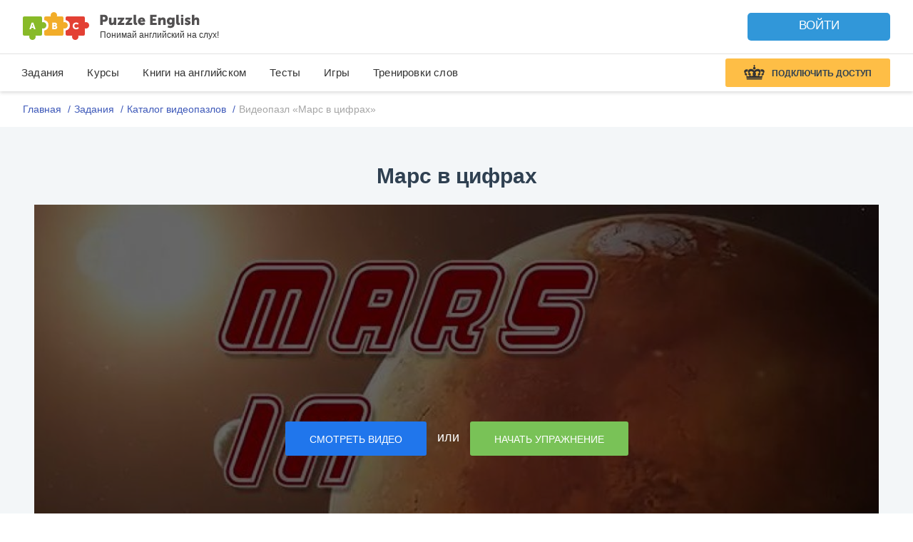

--- FILE ---
content_type: text/css
request_url: https://puzzle-english.com/assets/css/different/self-booking.css?v=16f1e64bf9448bd12134bbadb73a061f
body_size: 2748
content:
.sbp {
  width: 100%;
  height: auto;
  background: #f0f5fc;
  padding: 100px 40px;
  display: flex;
  flex-wrap: wrap;
  justify-content: center;
  font-size: 18px;
  font-family: "Rubik";
}
.sbp * {
  font-family: "Rubik";
}
@media (max-width: 600px) {
  .sbp {
    padding: 50px 15px;
  }
}
.sbp__step {
  margin: 0 auto;
  max-width: 430px;
  padding: 10px;
}
.sbp__step_2 {
  max-width: 575px;
}
.sbp__step_3 {
  max-width: 5520px;
}
.sbp .step__title {
  font-size: 28px;
  font-weight: 500;
  text-align: center;
  line-height: 1.15;
  margin-bottom: 5px;
}
@media (max-width: 600px) {
  .sbp .step__title {
    font-size: 24px;
  }
}
.sbp .step__subtitle {
  font-size: 16px;
  text-align: center;
  line-height: 1.3;
  margin-top: 15px;
}
@media (max-width: 600px) {
  .sbp .step__subtitle {
    font-size: 14px;
  }
}

.sbp-step__inner {
  max-width: 400px;
  margin: 0 auto;
}

.ui-radio-btn label {
  display: flex;
  align-items: center;
  position: relative;
  gap: 14px;
}
@media (max-width: 600px) {
  .ui-radio-btn label {
    gap: 8px;
  }
}
.ui-radio-btn .input {
  position: absolute;
  left: 0;
  top: 0;
  z-index: 2;
  width: 100%;
  height: 100%;
  opacity: 0;
}
.ui-radio-btn .icon {
  display: flex;
  align-items: center;
  justify-content: center;
  aspect-ratio: 1/1;
  width: 24px;
  flex-shrink: 0;
  flex-grow: 0;
  border-radius: 13px;
  border: solid 2px #3E59B9;
  position: relative;
}
.ui-radio-btn input:checked + .icon::before {
  content: "";
  display: block;
  aspect-ratio: 1/1;
  width: 10px;
  flex-shrink: 0;
  flex-grow: 0;
  border-radius: 6px;
  background: #3E59B9;
}
@media (max-width: 600px) {
  .ui-radio-btn .label {
    font-size: 16px;
  }
}

.sbp-step_1 .p1, .sbp-step_1 .p2 {
  font-size: 18px;
  margin-bottom: 15px;
  margin-top: 32px;
  font-weight: 500;
}
@media (max-width: 600px) {
  .sbp-step_1 .p1, .sbp-step_1 .p2 {
    font-size: 16px;
    margin-top: 20px;
    margin-bottom: 10px;
  }
}
.sbp-step_2 .step__title_2-on-step2 {
  text-align: center;
  width: 100%;
  margin: 10px 0;
}
.sbp-step_2 .sbp-step__kids-block {
  width: 100%;
  background: white;
  box-shadow: 0px 2px 6px 0px #DEDEDE99;
  display: flex;
  flex-direction: column;
  align-items: center;
  padding: 20px 10px;
  border-radius: 8px;
  margin-bottom: 30px;
}
.sbp-step_2 .sbp-step__kids-block .kids-p1 {
  text-align: center;
  font-size: 22px;
  font-weight: 600;
  color: #111111;
  line-height: 1.15;
  margin-bottom: 20px;
}
.sbp-step_2 .sbp-step__kids-block .kids-p1 .blue {
  color: #3E59B9;
}
@media (max-width: 600px) {
  .sbp-step_2 .sbp-step__kids-block .kids-p1 {
    font-size: 16px;
    text-align: left;
  }
}
.sbp-step_2 .sbp-step__kids-block .ui-checkbox-row {
  align-items: center;
}
.sbp-step_2 .sbp-step__input-list {
  display: flex;
  flex-direction: column;
  gap: 10px;
  margin-top: 25px;
}
.sbp-step_2 .ui-input-row_phone .ui-input_text {
  padding: 0;
}
.sbp-step_2 #itiContainerReact {
  margin: 0;
}
.sbp-step_2 #itiContainerReact_internationPhoneInputReact {
  border: none;
  border-radius: 8px;
}
.sbp-step_2 .rui-select {
  width: 100%;
  background: white;
  padding: 15px 5px;
  border-radius: 8px;
}
.sbp-step_2 .rui-select .rui-select__active-item {
  font-size: 16px;
}
.sbp-step_2 .rui-select .select-input-item {
  position: relative;
  display: flex;
}
.sbp-step_2 .rui-select .select-input-item .label {
  flex-grow: 1;
}
.sbp-step_2 .rui-select .label {
  display: inline-block;
  font-size: 14px;
  line-height: 1.2;
  white-space: nowrap;
  max-width: 100%;
  overflow: hidden;
}
.sbp-step_2 .rui-select b {
  font-weight: 500;
}
.sbp-step_2 .time-tooltip {
  color: #878787;
  font-size: 14px;
}
.sbp-step_2 .time-tooltip_1 {
  margin: 10px 0 0;
}
.sbp-step_2 .time-tooltip p {
  margin-bottom: 0;
}
.sbp-step_2 .time-tooltip b {
  font-weight: 400;
  color: #111111;
}

.sbp-step_3 .p1 {
  text-align: center;
  font-size: 28px;
  color: #878787;
  margin-bottom: 22px;
}
@media (max-width: 600px) {
  .sbp-step_3 .p1 {
    font-size: 22px;
  }
}

.sbp-step__radio-list {
  display: flex;
  flex-direction: column;
  gap: 12px;
}

.sbp-step__btns {
  margin-top: 25px;
  width: 100%;
  display: flex;
  gap: 10px;
}
.sbp-step__btns .ui-btn {
  flex-grow: 1;
  flex-shrink: 1;
}
.sbp-step__btns_two-btns .ui-btn {
  width: 50%;
}

.ui-popup.ui-popup_self-booking-code {
  z-index: 9999 !important;
  font-family: "Rubik", "MuseoNew", "Arial", sans-serif;
}

.sbp-code-popup {
  width: 100%;
  text-align: center;
  color: #111111;
}
.sbp-code-popup .error {
  color: red;
  text-align: center;
  margin-top: 10px;
}
.sbp-code-popup .p1 {
  font-size: 24px;
  font-weight: 500;
  line-height: 1.2;
  margin: 0;
}
.sbp-code-popup .p2 {
  font-size: 20px;
  font-weight: 500;
  color: #3CBB5F;
  line-height: 1.2;
}
.sbp-code-popup .p3 {
  font-size: 18px;
  line-height: 1.3;
  margin-top: 32px;
  margin-bottom: 32px;
}
.sbp-code-popup .p4, .sbp-code-popup .p5, .sbp-code-popup .p6 {
  color: #878787;
}
.sbp-code-popup .pointer {
  cursor: pointer;
}
.sbp-code-popup .p4 {
  font-size: 18px;
  margin-top: 20px;
  margin-bottom: 0;
}
.sbp-code-popup .p5 {
  font-size: 16px;
  margin: 0;
}
.sbp-code-popup .p6 {
  font-size: 16px;
  margin-top: 16px;
  margin-bottom: 0;
}
.sbp-code-popup .hr {
  margin: 15px 0 25px;
}
.sbp-code-popup .blue {
  color: #3E59B9;
}
.sbp-code-popup__body {
  width: 100%;
}
.sbp-code-popup__layout {
  z-index: 1;
  background: rgba(0, 0, 0, 0.3);
}
.sbp-code-popup__body {
  z-index: 2;
  display: flex;
  justify-content: center;
  align-items: center;
}
.sbp-code-popup__content {
  background: white;
  max-width: 395px;
  display: flex;
  flex-direction: column;
  padding: 0 20px;
  border-radius: 5px;
}
.sbp-code-popup__inputs {
  width: 100%;
  display: flex;
  justify-content: center;
  align-items: center;
  gap: 5px;
}
.sbp-code-popup__input {
  aspect-ratio: 1/1;
  width: 48px;
  -moz-appearance: textfield;
  border: 1px solid #3E59B9;
  border-radius: 6px;
  text-align: center;
  font-size: 28px;
}
.sbp-code-popup__input.is-correct {
  color: white;
  background: #3CBB5F;
  border-color: #3CBB5F;
}
.sbp-code-popup input::-webkit-outer-spin-button,
.sbp-code-popup input::-webkit-inner-spin-button {
  -webkit-appearance: none;
  margin: 0;
}

.sbp-slots {
  max-width: 380px;
  margin: 0 auto;
  margin-bottom: 40px;
  position: relative;
}
.sbp-slots__list {
  display: flex;
  flex-wrap: wrap;
  justify-content: space-between;
  align-items: center;
  gap: 8px;
  width: 100%;
}
.sbp-slots__days {
  display: flex;
  justify-content: space-between;
  background: white;
  border: 1px solid #DEDEDE;
  border-radius: 6px;
  padding: 12px 19px;
  margin-bottom: 10px;
}
.sbp-slots__day-selected {
  text-transform: capitalize;
  display: flex;
  align-items: center;
}
.sbp-slots__day-selected span {
  white-space: nowrap;
  cursor: pointer;
}
.sbp-slots__day-button {
  background: transparent;
}
.sbp-slots__day-button_prev .sbp-slots__arrow-prev_blue {
  transform: rotate(180deg);
}
.sbp-slots__day-button_next .sbp-slots__arrow-next_grey {
  transform: rotate(180deg);
}
.sbp-slots__calendar-button {
  outline: none;
  background: transparent;
  transform: rotate(-90deg);
  margin-right: 10px;
}
.sbp-slots__calendar {
  position: absolute;
  width: 100%;
  top: calc(100% + 1px);
  left: 0;
  z-index: 5;
  background: white;
  padding: 10px;
  display: flex;
  flex-direction: column;
  gap: 5px;
}
.sbp-slots__calendar-day {
  border: 1px solid #DEDEDE;
  background: white;
  text-align: center;
  font-size: 15px;
  border-radius: 6px;
  padding: 5px 20px;
  display: flex;
  width: 100%;
  flex-grow: 1;
}

.sbp-slots__slot {
  border: 1px solid #DEDEDE;
  background: white;
  text-align: center;
  color: #3CBB5F;
  font-size: 16px;
  font-weight: 500;
  border-radius: 6px;
  padding: 5px 5px;
  display: flex;
  align-items: center;
  justify-content: center;
  width: 88px;
  height: 40px;
  flex-grow: 1;
}
.sbp-slots__slot_selected {
  background: #3CBB5F;
  color: white;
}

.ui-btn_blue-light {
  background: #CEDDFF;
  color: #3E59B9;
}

.ui-btn_blue-light, .ui-btn_blue {
  padding: 0.6em 0.25em;
  border-radius: 6px;
}

.sbr {
  background: #f0f5fc;
}
.sbr__inner {
  color: #111111;
  margin: 0 auto;
  max-width: 750px;
  padding: 70px 10px;
}
@media (max-width: 980px) {
  .sbr__inner {
    padding: 50px 10px;
  }
}
@media (max-width: 600px) {
  .sbr__inner {
    padding: 25px 10px;
  }
}
.sbr .p1, .sbr .p2 {
  font-size: 34px;
  font-weight: 500;
  text-align: center;
}
@media (max-width: 980px) {
  .sbr .p1, .sbr .p2 {
    font-size: 28px;
  }
}
@media (max-width: 600px) {
  .sbr .p1, .sbr .p2 {
    font-size: 22px;
    margin-bottom: 10px;
  }
}
.sbr .p2 {
  color: #3CBB5F;
  line-height: 1.2;
}
@media (max-width: 600px) {
  .sbr .oass__link-info {
    font-size: 16px;
    margin-top: 30px;
  }
}
.sbr .oass__about-zoom {
  text-align: center;
}
.sbr .oass__btn-wrapper p {
  text-align: center;
}
.sbr .oass__btn-wrapper .ui-btn_green {
  color: white;
}
@media (max-width: 600px) {
  .sbr .oass__check-list {
    gap: 10px;
  }
}
.sbr .oass-check {
  border: 1px solid #DEDEDE;
  border-radius: 6px;
  padding: 15px 20px;
}
@media (max-width: 600px) {
  .sbr .oass-check {
    padding: 10px;
  }
}
@media (max-width: 600px) {
  .sbr .oass-check .ui-checkbox-label {
    font-size: 14px;
    padding-left: 0.5em;
    padding-top: 0;
  }
}

.sbp__wa-tg {
  width: 100%;
}

.sbp-wa-tg {
  width: 100%;
  max-width: 385px;
  margin: 30px auto 0;
}
.sbp-wa-tg .p1 {
  font-size: 16px;
  text-align: center;
}
.sbp-wa-tg .p1 a {
  color: #3CBB5F;
  text-decoration: none;
  font-weight: 500;
}
.sbp-wa-tg .p1 .red {
  font-weight: 500;
  color: #E34034;
}
.sbp-wa-tg .text-with-lines {
  margin-bottom: 40px;
}

.text-with-lines {
  position: relative;
  display: flex;
  align-items: center;
  justify-content: center;
  gap: 10px;
}
.text-with-lines:before, .text-with-lines:after {
  content: "";
  flex-grow: 1;
  height: 1px;
  background: #DEDEDE;
}
.text-with-lines .text {
  flex-shrink: 1;
  width: auto;
  color: #878787;
  font-size: 18px;
}
@media (max-width: 600px) {
  .text-with-lines .text {
    font-size: 18px;
  }
}

.wa-tg-btns {
  width: 100%;
  display: flex;
  align-items: center;
  justify-content: center;
  gap: 5px;
}
@media (max-width: 600px) {
  .wa-tg-btns {
    flex-direction: column;
  }
}
.wa-tg-btns .ui-btn {
  flex-grow: 1;
}
@media (max-width: 600px) {
  .wa-tg-btns .ui-btn {
    width: 100%;
  }
}

.ui-btn_wa2, .ui-btn_tg2 {
  color: white !important;
  display: flex;
  justify-content: center;
  align-items: center;
  gap: 5px;
  border: none;
  border-radius: 6px;
  font-size: 18px;
  font-weight: 500;
}

.ui-btn_wa2 {
  background: linear-gradient(0deg, #3CBB5F, #3CBB5F), linear-gradient(180deg, #61FD7D -52.98%, #25CF43 100%);
}

.ui-btn_tg2 {
  background: linear-gradient(0deg, #208BD4, #208BD4), linear-gradient(211.74deg, #34B0DF -4.14%, #1E88D3 90.25%);
}

.sbp-error {
  width: 100%;
  display: flex;
  flex-direction: column;
  align-items: center;
  text-align: center;
  padding: 100px 15px;
  color: #111111;
}
.sbp-error__inner {
  max-width: 420px;
  display: flex;
  flex-direction: column;
  align-items: center;
}
.sbp-error .img1 {
  display: block;
}
.sbp-error .p1 {
  font-size: 34px;
  font-weight: 500;
  margin-top: 60px;
}
.sbp-error .p2 {
  color: #878787;
  font-size: 18px;
  margin-top: 7px;
  line-height: 1.35;
}
.sbp-error .p3 {
  color: #3E59B9;
  font-size: 18px;
  margin-top: 80px;
}
.sbp-error .p3 span {
  cursor: pointer;
}

.td-underline {
  text-decoration: underline;
}

.input-error-message {
  color: red;
  font-size: 14px;
  margin-top: 3px;
}

.ui-tooltip {
  position: absolute;
  top: 100%;
  left: 0px;
  border: solid 1px grey;
  border-radius: 5px;
  padding: 7px;
  font-size: 14px;
  background: white;
  z-index: 10;
  max-width: 50%;
}
.ui-tooltip:before, .ui-tooltip:after {
  content: "";
  position: absolute;
}
.ui-tooltip:before {
  --size: 10px;
  width: 0px;
  height: 0px;
  border-style: solid;
  border-width: 0 var(--size) var(--size) var(--size);
  border-color: transparent transparent grey transparent;
  transform: rotate(0deg);
  top: -10px;
  left: 5px;
}

.sbp-code-popup .local_now {
  font-size: 18px;
  color: #3E59B9;
}

.sbp-step .sbp-step__licence-agreement {
  margin-top: 25px;
}
.sbp-step .sbp-step__licence-agreement .checkout-payment-policy {
  width: 100%;
  display: flex;
  flex-direction: column;
  gap: 10px;
}
.sbp-step .sbp-step__licence-agreement label {
  font-size: 12px;
  font-weight: 400;
  line-height: 1.2;
}
.sbp-step .sbp-step__licence-agreement label a {
  color: inherit;
}
.sbp-step .sbp-step__licence-agreement .redesign-checkbox-container__checkmark {
  background-color: #3e59b9 !important;
  border-color: #3e59b9 !important;
}

/*# sourceMappingURL=self-booking.css.map */


--- FILE ---
content_type: application/javascript; charset=utf-8
request_url: https://puzzle-english.com/assets/js/inputmask-multi/phone-masks/customPhoneActions.js
body_size: 2760
content:
function onCorrectChangePhoneBackground(number, formatNumber, redirectTo) {
  $.post('/api2/userLK/changePhone', {
    phone: formatNumber,
    userId: user.id
  }, function (res) {
    if (res.status && user.id > 0) {

      if (redirectTo) {
        location.href = redirectTo;
      }
    } else if (!res.status && redirectTo) {
      errorSnackbar(localizeGetText({
        l: 'error-on-save-phone-background',
        v: "Не удалось сохранить телефон. Попробуйте еще раз",
        t: 'first',
        n: 'pricing'
      }))
    }
  }, 'json');
}

function checkIfSimplePayBtn($target) {
  return $target.length && $target.hasClass("j-buy");
}

function phonePopupOpen(e, redirectTo) {
  e && e.preventDefault();
  e && e.stopPropagation();

  document.dispatchEvent(new CustomEvent('PhonePopup::open', {
    detail: redirectTo
  }));
}

function getProductNameByTarget($target, defaultName) {
  return $target.data("product_name") || $target.data("product") || defaultName || "";
}

function checkHrefOnUltra($target) {
  if (!$target.length) {
    return false;
  }

  var href = ($target.attr("href") || "");
  var ultraNames = [ "premium-infinity-mentors-8", "premium-family-infinity-mentors-8" ];
  for (var i = 0; i < ultraNames.length - 1; i++) {
    if (href.indexOf(ultraNames[ i ]) !== -1) {
      return true;
    }
  }

  return false;
}

/**
 * Проверяем на кнопку "купить" на лендинге ассистантов
 */
function checkOnBtnInstallment(e, $target) {
  var $targetBtnInstallment = $target.closest(".btn_installment");
  var linkTo = null;

  if (checkHrefOnUltra($target)) {
    linkTo = $target.attr("href");
  } else if (checkHrefOnUltra($targetBtnInstallment)) {
    linkTo = $targetBtnInstallment.attr("href");
  }

  if (!linkTo) {
    return false;
  }

  CookiePhonePopup.setCookieOrShowPhonePopup(e, linkTo);

  return true;
}

var CookiePhonePopup = {
  nameCookie: 'redirect_to_with_show_phone_popup',

  getLinkToFromCookie: function () {
    return cookie.get(this.nameCookie);
  },

  getExpiredDays: function () {
    var days = window.expiredDaysCookiePremiumUltraPhone || 1;
    days = +days;
    days = isNaN(days) || days < 1 ? 1 : days;

    return days;
  },

  setCookieOrShowPhonePopup: function (e, linkTo) {
    console.log('setCookieOrShowPhonePopup', 'linkTo', linkTo);
    if (user.logged_in) {
      if(window.skipPhonePopup){
        window.location = linkTo;
      }
      phonePopupOpen(e, linkTo);

    } else {
      e && e.preventDefault();
      cookie.set(this.nameCookie, linkTo, this.getExpiredDays());

      if(window.redirectAfterAuth){
        show_sign_popup(window.redirectAfterAuth, null, 2);
      }
      else{
        show_sign_popup();
      }
    }
  },

  removeCookie: function () {
    cookie.remove(this.nameCookie);
  }
};


function getTargetAndNameFromTagA($target, productName) {
  if (typeof $target.attr('href') === "undefined" && $target.find("a").length) {
    $target = $target.find("a");
    productName = getProductNameByTarget($target, productName);
  }

  return {
    productName: productName,
    target: $target
  }
}

function getTargetAndNameFromTagButton($target, productName) {
  if (typeof $target.attr('href') === "undefined" && $target.find("a").length) {
    $target = $target.find("a");
    productName = getProductNameByTarget($target, productName);
  }

  return {
    productName: productName,
    target: $target
  }
}

function getTargetAndNameFromOtherTags($target, productName) {
  var selectors = ['.dolyami-link', '.j-card-buy', 'a', 'button'];
  selectors = selectors.join(", ");
  if (!productName && $target.closest(selectors).length) {
    $target = $target.closest(selectors);
    productName = getProductNameByTarget($target, productName);
  }

  return {
    productName: productName,
    target: $target
  }
}

/**
 * Проверяем, что если это премиум ультра, то нужно показать попап с вводом телефона
 */
function checkOnPremiumAndShowPhonePopup(e) {

  var ultraNames = ["premium-infinity-mentors-8", "premium-family-infinity-mentors-8"];
  // var $target = $(e.target);
  var $target = $(e.currentTarget);

  if($target.data('disable-ultra-phone-popup')=="1"){
    return false;
  }


  if (checkOnBtnInstallment(e, $target)) {
    return true;
  }

  //это просто кнопка в чекаут?
  if (checkIfSimplePayBtn($target)) {
    return false;
  }

  var productName = getProductNameByTarget($target);

  var res = getTargetAndNameFromTagA($target, productName);
  productName = res.productName;
  $target = res.target;

  //это просто кнопка в чекаут?
  if (checkIfSimplePayBtn($target)) {
    return false;
  }

  res = getTargetAndNameFromOtherTags($target, productName);
  productName = res.productName;
  $target = res.target;

  //это просто кнопка в чекаут?
  if (checkIfSimplePayBtn($target)) {
    return false;
  }

  //продукт не найден или это не ультра
  if (productName === "" || ultraNames.indexOf(productName) === -1) {
    return false;
  }

  if (checkIfExistsRedirectTo($target)) {
    var linkTo = getRedirectToByTarget($target);
    CookiePhonePopup.setCookieOrShowPhonePopup(e, linkTo);
    return true;
  }

  return false;
}

function checkIfExistsRedirectTo($target) {
  return $target.attr("href") || $target.data("payment_redirect") || $target.data("redirect");
}

function getRedirectToByTarget($target) {
  var href = ($target.attr("href") || "").trim();
  var redirect = ($target.data("redirect") || "").trim();
  var paymentRedirect = ($target.data("payment_redirect") || "").trim();

  var linkTo = href || paymentRedirect || redirect;

  return linkTo;
}

window.MaskPhoneInput = function(prefixId, defaultPhoneNumber) {
  this.inputId = prefixId + '_internationPhoneInput';
  this.errorId = prefixId + '_internationPhoneErrorLabel';
  this.correctCls = 'phone-input-correct';
  this.incorrectCls = 'phone-input-incorrect';

  this.$input = null;
  this.$errorLabel = null;

  this.phoneInputController = null;
  this.$iti = null;

  this.isPhoneValid = false;
  this.isPhoneCompleted = false;
  this.phoneNumber = defaultPhoneNumber;


  this.init = function () {
    this.$input = document.getElementById(this.inputId);
    this.$errorLabel = document.getElementById(this.errorId);

    this.phoneNumber = this.checkAndGetDefaultPhoneNumer();
    var res = this.getCountryAndInfoByNumber(this.phoneNumber);
    this.phoneInputController = new PhoneInputController(this.$input, res.country);

    this.$iti = this.$input.parentElement;

    if (res.defaultNumber) {
      this.phoneInputController.input.value = res.defaultNumber.formatInternational();
      this.dispatchEvent('correct', this.phoneNumber.replace(/[^\d]+/i, ''));
      this.isPhoneValid = true;
    }
  };

  this.checkAndGetDefaultPhoneNumer = function () {
    var libPhone = null;

    for (var i = 0; i < 2; i++) {
      var phone = this.phoneNumber;
      if (i === 1) {
        phone = "+7" + phone.substring(2);
      }

      var parsedPhone = libphonenumber.parsePhoneNumberFromString(phone);

      if (typeof parsedPhone !== 'undefined') {
        libPhone = parsedPhone;
        break;
      }

    }

    return libPhone ? "+" + libPhone.formatInternational().replace(/[^\d]+/g, "") : ""
  };

  this.getFormattedPhone = function () {
    var libPhone = libphonenumber.parsePhoneNumber(this.$input.value);
    return libPhone.formatInternational();
  };

  this.getFullInfoByNumber = function (number) {
    if (typeof libphonenumber === 'undefined' || !number) {
      return null;
    }

    var libPhone = libphonenumber.parsePhoneNumber(number);
    return libPhone;
  };

  this.getCountryAndInfoByNumber = function (number) {
    var country = 'ru';
    var infoDefaultNumber = this.getFullInfoByNumber(number);

    if (!number || !infoDefaultNumber || !infoDefaultNumber.isValid()) {
      return {
        country: country.toLowerCase(),
        defaultNumber: null
      };
    }

    country = infoDefaultNumber && infoDefaultNumber.country ? infoDefaultNumber.country : country;

    return {
      country: country.toLowerCase(),
      defaultNumber: infoDefaultNumber
    };
  };

  this.dispatchEvent = function (eventName, phoneNumber) {
    var block = this.$input ? this.$input.getAttribute('data-block') : 'assistant_submit';
    block = block ? block : 'assistant_submit';

    document.dispatchEvent(new CustomEvent('PhoneInput::' + eventName, {
      detail: {
        phone: phoneNumber,
        phoneFormat: this.getFormattedPhone(),
        block: block !== null ? block.replaceAll('"', '') : ''
      }
    }));
  };

  this.setEvents = function () {
    this.phoneInputController.on('isValid', function (isValid) {
      if (isValid) {
        this.$iti.classList.add(this.correctCls);
        this.$errorLabel.classList.remove(this.incorrectCls);
        this.dispatchEvent('correct', this.phoneNumber);
      } else {
        this.$iti.classList.remove(this.correctCls);
        if (this.isPhoneValid) {
          this.dispatchEvent('incorrect', this.phoneNumber);
        }
      }

      this.isPhoneValid = isValid;
    }.bind(this));

    this.phoneInputController.on('isCompleted', function (isCompleted) {
      if (isCompleted && !this.isPhoneValid) {
        this.$errorLabel.classList.add(this.incorrectCls);
      } else if (!isCompleted && this.$errorLabel.classList.contains(this.incorrectCls)) {
        this.$errorLabel.classList.remove(this.incorrectCls);
      }

      this.isPhoneCompleted = isCompleted;
    }.bind(this));

    this.phoneInputController.on('number', function (number) {
      this.dispatchEvent('input', number);

      this.phoneNumber = number;
    }.bind(this));
  };

  this.init();
  this.setEvents();
}